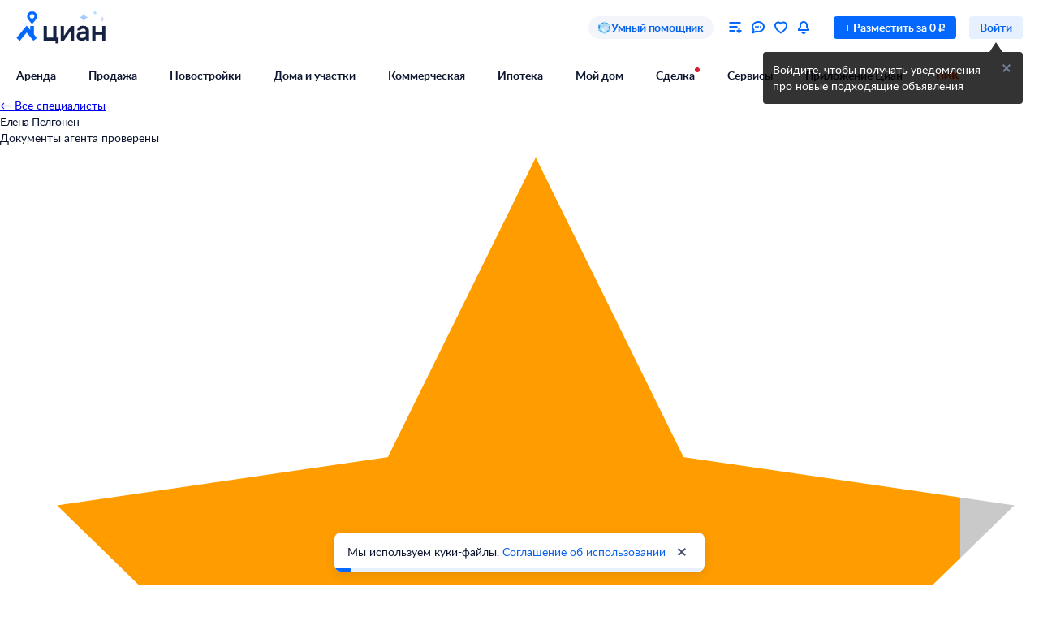

--- FILE ---
content_type: image/svg+xml
request_url: https://special-promo.cdn-cian.ru/images/8777103069/logo_small_12099254.svg
body_size: 525
content:
<?xml version="1.0" encoding="utf-8"?>
<!-- Generator: Adobe Illustrator 25.2.1, SVG Export Plug-In . SVG Version: 6.00 Build 0)  -->
<svg version="1.1" id="Layer_1" xmlns="http://www.w3.org/2000/svg" xmlns:xlink="http://www.w3.org/1999/xlink" x="0px" y="0px"
	 viewBox="0 0 48 48" style="enable-background:new 0 0 48 48;" xml:space="preserve">
<style type="text/css">
	.st0{fill:#FC4C02;}
</style>
<path class="st0" d="M0,31.2V16.8h14.3v14.4h-4.1V20.4H4.1v10.9H0z M26.6,22.9l-6.6,8.4h-3.7V16.8h4.1v8.4l6.6-8.4h3.7v14.4h-4.1
	V22.9z M36.8,25.4v5.8h-4.1V16.8h4.1v6l4.9-6h4.8l-5.9,7l7.4,7.4h-5.6L36.8,25.4z"/>
</svg>
